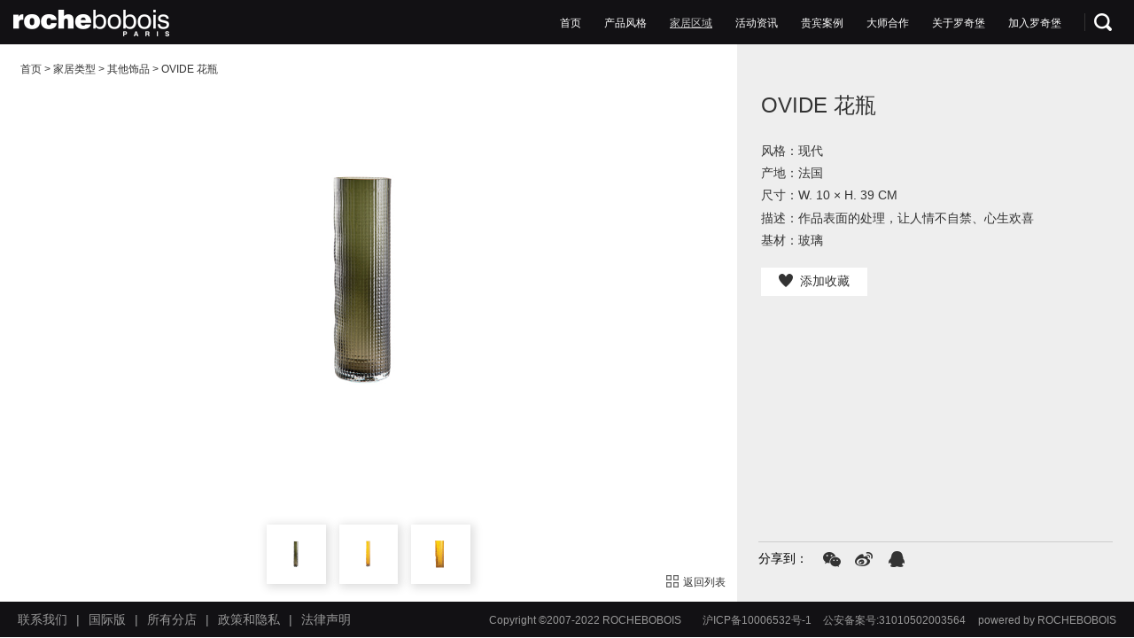

--- FILE ---
content_type: text/html; charset=UTF-8
request_url: http://roche-bobois.com.cn/furniture/detail.php?id=2301
body_size: 6334
content:
<!DOCTYPE html>
<html>
<head lang="en">
    <meta charset="UTF-8">
    <title>产品详情-罗奇堡-</title>
    <meta name="keywords" content=""/>
    <meta name="description" content=""/>
    <meta name="renderer" content="webkit">
    <meta http-equiv="x-ua-compatible" content="IE=edge">
    <meta name="viewport" content="width=device-width, initial-scale=1.0, maximum-scale=1.0,user-scalable=no">
    <link rel="stylesheet" href="../css/common.css"/>
    <link rel="stylesheet" href="../css/pro.master.css"/>
    <script src="../js/vendor/jquery-1.10.2.min.js"></script>
    <script src="../js/vendor/jquery.imagesloaded.js"></script>
    <script src="../js/vendor/slick/slick.min.js"></script>
    <script src="../js/app/public.js"></script>
    <script src="../js/app/hotspot.js"></script>
    <script src="../js/app/pro.js"></script>
    <!--[if lte IE 9]>
    <script type="text/javascript" src="../js/vendor/respond.min.js"></script>
    <![endif]-->
<!-- roche-bobois.com.cn Baidu tongji analytics -->
<script>
var _hmt = _hmt || [];
(function() {
var hm = document.createElement("script");
hm.src = "https://hm.baidu.com/hm.js?66fbe2fe99106e23f6e3d191cf09bc85";
var s = document.getElementsByTagName("script")[0];
s.parentNode.insertBefore(hm, s);
})();
</script>
</head>
<body>
 <!--header-->
        

<!--header-->
<div id="header">
    <!--导航条-->
    <div class="nav-bar">
        <a href="#mobile-nav" class="mobile-btn">菜单</a>
        <a href="/" class="logo"></a>
        <div class="function">
            <!--a href="/member/user.php?act=userinfo" class="login-btn"></a-->
            <a href="#" class="search-btn"></a>
            <div class="search-box">
                <form action="/search.php" method="get">
                    <input type="text" id="q" name="q" placeholder="请输入搜索内容" />
                    <input type="submit" id="topSearchBtn" name="topSearchBtn">
                </form>
            </div>
        </div>
                <ul class="nav">
                        <li  ><a href="/">首页</a></li>
                        <li  ><a href="#drop1">产品风格</a></li>
                        <li class="on"  ><a href="#drop2">家居区域</a></li>
                        <li  ><a href="/activity/">活动资讯</a></li>
                        <li  ><a href="/case/">贵宾案例</a></li>
                        <li  ><a href="#drop6">大师合作</a></li>
                        <li  ><a href="#drop7">关于罗奇堡</a></li>
                        <li  ><a href="#drop8">加入罗奇堡</a></li>
                    </ul>
    </div>

    <!--导航下拉-->
    <div class="drop-nav-wrap">

        <div id="drop1" class="drop-nav-list-wrap">
            <div class="drop-bg"></div>
                        <dl class="drop-nav-list">
                <dt><a href="#">法式经典</a></dt>
                                    <dd><a href="/style/furniture.php?id=1">DELICATMOSPHERE</a></dd>
                                    <dd><a href="/style/furniture.php?id=4">NEOLODING</a></dd>
                                    <dd><a href="/style/furniture.php?id=5">ARISTOCHARM</a></dd>
                                    <dd><a href="/style/furniture.php?id=6">HAUSSMANIA</a></dd>
                            </dl>
            <dl class="drop-nav-list">
                <dt><a href="#">现代时尚</a></dt>
                                    <dd><a href="/style/furniture.php?id=3">POPTIMISME</a></dd>
                                    <dd><a href="/style/furniture.php?id=7">ULTRAMOBILE</a></dd>
                                    <dd><a href="/style/furniture.php?id=8">SCULPTURISME</a></dd>
                                    <dd><a href="/style/furniture.php?id=9">ELEGANT BY NATURE</a></dd>
                            </dl>
        </div>

        <div id="drop2" class="drop-nav-list-wrap">
            <div class="drop-bg"></div>
            <dl class="drop-nav-list">
                <dt><a href="#">新品推荐</a></dt>
                 <dd><a href="/furniture/new-list.php?id=1">现代时尚</a></dd>
                <dd><a href="/furniture/new-list.php?id=0">法式经典</a></dd>              
            </dl>
                                        <dl class="drop-nav-list">
                    <dt><a href="#">客厅</a></dt>
                                                <dd><a href="/furniture/list.php?pid=1&nid=68">屏风</a></dd>
                                                <dd><a href="/furniture/list.php?pid=1&nid=4">沙发</a></dd>
                                                <dd><a href="/furniture/list.php?pid=1&nid=2">茶几</a></dd>
                                                <dd><a href="/furniture/list.php?pid=1&nid=3">边几</a></dd>
                                                <dd><a href="/furniture/list.php?pid=1&nid=5">长几</a></dd>
                                                <dd><a href="/furniture/list.php?pid=1&nid=6">扶手椅</a></dd>
                                                <dd><a href="/furniture/list.php?pid=1&nid=12">电视柜</a></dd>
                                                <dd><a href="/furniture/list.php?pid=1&nid=10">边柜</a></dd>
                                                <dd><a href="/furniture/list.php?pid=1&nid=9">厅柜、展示柜</a></dd>
                                                <dd><a href="/furniture/list.php?pid=1&nid=8">躺椅、脚凳、坐墩</a></dd>
                                    </dl>
                <dl class="drop-nav-list">
                    <dt><a href="#">餐厅</a></dt>
                                                <dd><a href="/furniture/list.php?pid=13&nid=15">餐桌</a></dd>
                                                <dd><a href="/furniture/list.php?pid=13&nid=14">餐椅</a></dd>
                                                <dd><a href="/furniture/list.php?pid=13&nid=16">餐边柜</a></dd>
                                                <dd><a href="/furniture/list.php?pid=13&nid=17">吧台、吧凳</a></dd>
                                    </dl>
                <dl class="drop-nav-list">
                    <dt><a href="#">卧室</a></dt>
                                                <dd><a href="/furniture/list.php?pid=22&nid=23">床</a></dd>
                                                <dd><a href="/furniture/list.php?pid=22&nid=24">床头柜</a></dd>
                                                <dd><a href="/furniture/list.php?pid=22&nid=27">抽屉柜</a></dd>
                                                <dd><a href="/furniture/list.php?pid=22&nid=26">衣柜</a></dd>
                                                <dd><a href="/furniture/list.php?pid=22&nid=28">梳妆台</a></dd>
                                                <dd><a href="/furniture/list.php?pid=22&nid=25">床尾凳</a></dd>
                                    </dl>
                <dl class="drop-nav-list">
                    <dt><a href="#">书房</a></dt>
                                                <dd><a href="/furniture/list.php?pid=29&nid=30">书桌</a></dd>
                                                <dd><a href="/furniture/list.php?pid=29&nid=32">书架</a></dd>
                                                <dd><a href="/furniture/list.php?pid=29&nid=31">书椅</a></dd>
                                    </dl>
                <dl class="drop-nav-list">
                    <dt><a href="#">配饰</a></dt>
                                                <dd><a href="/furniture/list.php?pid=18&nid=19">抱枕、地毯</a></dd>
                                                <dd><a href="/furniture/list.php?pid=18&nid=20">灯</a></dd>
                                                <dd><a href="/furniture/list.php?pid=18&nid=21">其他饰品</a></dd>
                                    </dl>
                <dl class="drop-nav-list">
                    <dt><a href="#">户外</a></dt>
                                                <dd><a href="/furniture/list.php?pid=65&nid=66">户外家具</a></dd>
                                    </dl>
                <dl class="drop-nav-list">
                    <dt><a href="#">儿童</a></dt>
                                                <dd><a href="/furniture/list.php?pid=63&nid=64">儿童家具</a></dd>
                                    </dl>
                <dl class="drop-nav-list">
                    <dt><a href="#"></a></dt>
                                    </dl>

        </div>



        <div id="drop6" class="drop-nav-list-wrap">
            <div class="drop-bg"></div>
            <dl class="drop-nav-list">
                <dt><a href="/about/cooperation.php">时尚跨界</a></dt>

            </dl>
            <dl class="drop-nav-list">
                <dt><a href="/designer/designer.php">大师作品</a></dt>

            </dl>
        </div>

        <div id="drop7" class="drop-nav-list-wrap">
            <div class="drop-bg"></div>
            <dl class="drop-nav-list">
                <dt><a href="#">品牌介绍</a></dt>
                <dd><a href="/about/video.php">广告大片</a></dd>
                <dd><a href="/about/history.php">品牌历史</a></dd>
                <dd><a href="/view.php?id=8">环保理念</a></dd>
            </dl>
                        <dl class="drop-nav-list">
                <dt><a href="/about/address-list.php">中国大陆展厅</a></dt>
                                    <dd><a href="/about/address-detail.php?id=548">上海淮海西路展厅（中国大陆旗舰店）</a></dd>
                    <dd><a href="/about/address-detail.php?id=564">上海吴中路展厅</a></dd>
                    <dd><a href="/about/address-detail.php?id=550">北京展厅</a></dd>
                    <dd><a href="/about/address-detail.php?id=551">深圳展厅</a></dd>
                    <dd><a href="/about/address-detail.php?id=552">重庆展厅</a></dd>
                    <dd><a href="/about/address-detail.php?id=553">郑州展厅</a></dd>
                    <dd><a href="/about/address-detail.php?id=554">南京展厅</a></dd>
                    <dd><a href="/about/address-detail.php?id=565">广州展厅</a></dd>
                    <dd><a href="/about/address-detail.php?id=556">青岛展厅</a></dd>
                    <dd><a href="/about/address-detail.php?id=557">杭州展厅</a></dd>
                    <dd><a href="/about/address-detail.php?id=558">武汉展厅</a></dd>
                    <dd><a href="/about/address-detail.php?id=559">大连展厅</a></dd>
                    <dd><a href="/about/address-detail.php?id=560">宁波展厅</a></dd>
                    <dd><a href="/about/address-detail.php?id=561">湖州展厅</a></dd>
                    <dd><a href="/about/address-detail.php?id=563">西安展厅</a></dd>
                    <dd><a href="/about/address-detail.php?id=566">沈阳展厅</a></dd>
                    <dd><a href="/about/address-detail.php?id=568">成都展厅</a></dd>
                    <dd><a href="/about/address-detail.php?id=570">徐州展厅</a></dd>
                    <dd><a href="/about/address-detail.php?id=571">天津展厅</a></dd>
                    <dd><a href="/about/address-detail.php?id=572">济南展厅</a></dd>
                    <dd><a href="/about/address-detail.php?id=575">常州展厅</a></dd>
                    <dd><a href="/about/address-detail.php?id=577">无锡展厅</a></dd>
                    <dd><a href="/about/address-detail.php?id=576">贵阳展厅</a></dd>
                    <dd><a href="/about/address-detail.php?id=574">石家庄展厅</a></dd>
                    <dd><a href="/about/address-detail.php?id=578">温州展厅</a></dd>
                    <dd><a href="/about/address-detail.php?id=580">长沙展厅</a></dd>
                    <dd><a href="/about/address-detail.php?id=581">太原展厅</a></dd>
                    <dd><a href="/about/address-detail.php?id=583">南昌展厅</a></dd>
                    <dd><a href="/about/address-detail.php?id=582">昆明展厅</a></dd>
               
            </dl>
            <dl class="drop-nav-list">
                <dt><a href="#">特色服务</a></dt>
                <dd><a href="/view.php?id=11">定制咨询</a></dd>
                <dd><a href="/view.php?id=3">配送服务</a></dd>
                <dd><a href="/view.php?id=2">售后服务</a></dd>
            </dl>
            <dl class="drop-nav-list">
                <dt><a href="#">下载专区</a></dt>
                 <dd><a href="/download/?type=1">图册下载</a></dd>
                  <dd><a href="/download/?type=2">图片下载</a></dd>
            </dl>
            <dl class="drop-nav-list">
                <dt><a href="#">联系我们</a></dt>
				 <dd><a href="/about/contact-us.php">联系我们</a></dd>
            </dl>
        </div>

        <div id="drop8" class="drop-nav-list-wrap">
            <div class="drop-bg"></div>
            <dl class="drop-nav-list">
                <dt><a href="#">加入我们</a></dt>
                <dd><a href="/about/join-us.php">招聘信息</a></dd>
                <dd><a href="/view.php?id=9">加盟&项目</a></dd>
            </dl>
        </div>
    </div>
</div>



<nav id="mobile-nav" class="mobile-nav">
    <ul>
        <li><a href="/">首页</a></li>
        <li>
            <a href="/furniture/new-list.php?id=1">家居区域</a>
            <ul class="second-nav">
                <li>
                    <a href="#">新品推荐</a>
                    <ul class="third-nav">
                        <li><a href="/furniture/new-list.php?id=0">法式经典</a></li>
                        <li><a href="/furniture/new-list.php?id=1">现代时尚</a></li>
                    </ul>
                </li>
                                                   <li>
                    <a href="#">客厅</a>
                    <ul class="third-nav">
                                                  <li><a href="/furniture/list.php?pid=1&nid=68">屏风</a></li>
                         
                                                  <li><a href="/furniture/list.php?pid=1&nid=4">沙发</a></li>
                         
                                                  <li><a href="/furniture/list.php?pid=1&nid=2">茶几</a></li>
                         
                                                  <li><a href="/furniture/list.php?pid=1&nid=3">边几</a></li>
                         
                                                  <li><a href="/furniture/list.php?pid=1&nid=5">长几</a></li>
                         
                                                  <li><a href="/furniture/list.php?pid=1&nid=6">扶手椅</a></li>
                         
                                                  <li><a href="/furniture/list.php?pid=1&nid=12">电视柜</a></li>
                         
                                                  <li><a href="/furniture/list.php?pid=1&nid=10">边柜</a></li>
                         
                                                  <li><a href="/furniture/list.php?pid=1&nid=9">厅柜、展示柜</a></li>
                         
                                                  <li><a href="/furniture/list.php?pid=1&nid=8">躺椅、脚凳、坐墩</a></li>
                         
                                                
                       
                    </ul>
                </li>
                                  <li>
                    <a href="#">餐厅</a>
                    <ul class="third-nav">
                                                  <li><a href="/furniture/list.php?pid=13&nid=15">餐桌</a></li>
                         
                                                  <li><a href="/furniture/list.php?pid=13&nid=14">餐椅</a></li>
                         
                                                  <li><a href="/furniture/list.php?pid=13&nid=16">餐边柜</a></li>
                         
                                                  <li><a href="/furniture/list.php?pid=13&nid=17">吧台、吧凳</a></li>
                         
                                                
                       
                    </ul>
                </li>
                                  <li>
                    <a href="#">卧室</a>
                    <ul class="third-nav">
                                                  <li><a href="/furniture/list.php?pid=22&nid=23">床</a></li>
                         
                                                  <li><a href="/furniture/list.php?pid=22&nid=24">床头柜</a></li>
                         
                                                  <li><a href="/furniture/list.php?pid=22&nid=27">抽屉柜</a></li>
                         
                                                  <li><a href="/furniture/list.php?pid=22&nid=26">衣柜</a></li>
                         
                                                  <li><a href="/furniture/list.php?pid=22&nid=28">梳妆台</a></li>
                         
                                                  <li><a href="/furniture/list.php?pid=22&nid=25">床尾凳</a></li>
                         
                                                
                       
                    </ul>
                </li>
                                  <li>
                    <a href="#">书房</a>
                    <ul class="third-nav">
                                                  <li><a href="/furniture/list.php?pid=29&nid=30">书桌</a></li>
                         
                                                  <li><a href="/furniture/list.php?pid=29&nid=32">书架</a></li>
                         
                                                  <li><a href="/furniture/list.php?pid=29&nid=31">书椅</a></li>
                         
                                                
                       
                    </ul>
                </li>
                                  <li>
                    <a href="#">配饰</a>
                    <ul class="third-nav">
                                                  <li><a href="/furniture/list.php?pid=18&nid=19">抱枕、地毯</a></li>
                         
                                                  <li><a href="/furniture/list.php?pid=18&nid=20">灯</a></li>
                         
                                                  <li><a href="/furniture/list.php?pid=18&nid=21">其他饰品</a></li>
                         
                                                
                       
                    </ul>
                </li>
                                  <li>
                    <a href="#">户外</a>
                    <ul class="third-nav">
                                                  <li><a href="/furniture/list.php?pid=65&nid=66">户外家具</a></li>
                         
                                                
                       
                    </ul>
                </li>
                                  <li>
                    <a href="#">儿童</a>
                    <ul class="third-nav">
                                                  <li><a href="/furniture/list.php?pid=63&nid=64">儿童家具</a></li>
                         
                                                
                       
                    </ul>
                </li>
                                  <li>
                    <a href="#"></a>
                    <ul class="third-nav">
                                                
                       
                    </ul>
                </li>
                                  
            </ul>
        </li>
        <li><a href="/activity/">活动资讯</a></li>
        <li><a href="/case/">贵宾案例</a></li>
        <li>
            <a href="javascript:void(0);">大师合作</a>
            <ul class="second-nav">
                <li><a href="/about/cooperation.php">时尚跨界</a></li>
                <li><a href="/designer/designer.php">大师作品</a></li>
            </ul>
        </li>
        <li>
            <a href="#">关于罗奇堡</a>
            <ul class="second-nav">
                <li>
                    <a href="#">品牌介绍</a>
                    <ul class="third-nav">
                        <li><a href="/about/video.php">广告大片</a></li>
                        <li><a href="/about/history.php">品牌历史</a></li>
                        <li><a href="/view.php?id=6">新技术</a></li>
                        <li><a href="/view.php?id=8">环保理念</a></li>
                    </ul>
                </li
                <li>
                                                        <li><a href="/about/address-detail.php?id=548">上海淮海西路展厅（中国大陆旗舰店）</a></li>
                    <li><a href="/about/address-detail.php?id=564">上海吴中路展厅</a></li>
                    <li><a href="/about/address-detail.php?id=550">北京展厅</a></li>
                    <li><a href="/about/address-detail.php?id=551">深圳展厅</a></li>
                    <li><a href="/about/address-detail.php?id=552">重庆展厅</a></li>
                    <li><a href="/about/address-detail.php?id=553">郑州展厅</a></li>
                    <li><a href="/about/address-detail.php?id=554">南京展厅</a></li>
                    <li><a href="/about/address-detail.php?id=565">广州展厅</a></li>
                    <li><a href="/about/address-detail.php?id=556">青岛展厅</a></li>
                    <li><a href="/about/address-detail.php?id=557">杭州展厅</a></li>
                    <li><a href="/about/address-detail.php?id=558">武汉展厅</a></li>
                    <li><a href="/about/address-detail.php?id=559">大连展厅</a></li>
                    <li><a href="/about/address-detail.php?id=560">宁波展厅</a></li>
                    <li><a href="/about/address-detail.php?id=561">湖州展厅</a></li>
                    <li><a href="/about/address-detail.php?id=563">西安展厅</a></li>
                    <li><a href="/about/address-detail.php?id=566">沈阳展厅</a></li>
                    <li><a href="/about/address-detail.php?id=568">成都展厅</a></li>
                    <li><a href="/about/address-detail.php?id=570">徐州展厅</a></li>
                    <li><a href="/about/address-detail.php?id=571">天津展厅</a></li>
                    <li><a href="/about/address-detail.php?id=572">济南展厅</a></li>
                    <li><a href="/about/address-detail.php?id=575">常州展厅</a></li>
                    <li><a href="/about/address-detail.php?id=577">无锡展厅</a></li>
                    <li><a href="/about/address-detail.php?id=576">贵阳展厅</a></li>
                    <li><a href="/about/address-detail.php?id=574">石家庄展厅</a></li>
                    <li><a href="/about/address-detail.php?id=578">温州展厅</a></li>
                    <li><a href="/about/address-detail.php?id=580">长沙展厅</a></li>
                    <li><a href="/about/address-detail.php?id=581">太原展厅</a></li>
                    <li><a href="/about/address-detail.php?id=583">南昌展厅</a></li>
                    <li><a href="/about/address-detail.php?id=582">昆明展厅</a></li>
       
                </li>
                <li>
                    <a href="/about/history.php">特色服务</a>
                    <ul>
                        <li><a href="/view.php?id=11">定制咨询</a></li>
                        <li><a href="/view.php?id=3">配送服务</a></li>
                        <li><a href="/view.php?id=2">售后服务</a></li>
                    </ul>
                </li>
<!--                <li><a href="/download/">下载专区</a></li>-->
                <li><a href="#">联系我们</a>
				<ul>
                        <li><a href="/about/contact-us.php">联系我们</a></li>
                      
                    </ul>
				</li>
            </ul>
        </li>
        <li>
            <a href="#">加入罗奇堡</a>
            <ul class="second-nav">
                <li>
                    <a href="#">加入我们</a>
                    <ul class="third-nav">
                        <li><a href="/about/join-us.php">招聘信息</a></li>
                        <li><a href="/view.php?id=9">加盟&项目</a></li>
                    </ul>
                </li>
            </ul>
        </li>
         
        <li style="padding:10px 0;padding-left:8px;">
			 <form action="/search.php" method="get">
                        <input type="text" id="q" name="q" placeholder="请输入搜索内容"/>
                       <input type="submit" id="submit" name="submit" value="搜索"/>
                    </form>
        </li>
    </ul>
</nav>


<script>
    $(function () {

            var li = $('#header .nav').find('li').eq(8);
            li.find('a').attr('href', '/member/login.php');


        $('#header .search-btn').on('mouseover', function () {
        
            $('.drop-nav-wrap').css('height', 'auto');
            $('#header .search-box').show();
        })
        $('#header .function').on('mouseleave', function () {

            $('#header .search-box').hide();
        })

    })
</script>

<!--main-->
<div class="main">
    <!--面包屑-->
    <div class="breadcrumbs black">
        <a href="/">首页</a>
        >
        <a href="#">家居类型</a>
        >
        <a href="/furniture/list.php?pid=18&nid=21">其他饰品</a>
        >
        <a href="#">OVIDE 花瓶</a>
    </div>

    <div class="pro-map">
             </div>

    <style>
        .pro-slide .pro-bg{
            display:block;
            width:100%;
            height:100%;
        }
    </style>

    <div class="pro-box">
       <div class="pro-pic">
           <div class="pro-slide">
                               				
                                                                    <div><img src="../data/pro/new_pic/OVIDE.jpg" alt=""/></div> 
                                                                				
                                                                    <div><img src="../data/pro/new_pic/OVIDE1.jpg" alt=""/></div> 
                                                                				
                                                                    <div><img src="../data/pro/new_pic/OVIDE2.jpg" alt=""/></div> 
                                                                                           </div>


           <div class="slide-thumbnail">
                                                              <a href="javascript:void(0)"><img src="../data/pro/new_pic/OVIDE.jpg" alt=""/></a>
                                                                             <a href="javascript:void(0)"><img src="../data/pro/new_pic/OVIDE1.jpg" alt=""/></a>
                                                                             <a href="javascript:void(0)"><img src="../data/pro/new_pic/OVIDE2.jpg" alt=""/></a>
                                                                        </div>
           <div class="slide-group-btn">
                <a href="#" class="return-list-btn" on id="urlchange"><i></i>返回列表</a>


                           </div>
       </div>

       <div class="pro-intro">
           <h1>OVIDE 花瓶</h1>
           <div class="parameters">
               <p>风格：现代</p>
               <p>产地：法国</p>
                                <p>尺寸：W. 10 × H. 39 CM</p>
                              <p>描述：作品表面的处理，让人情不自禁、心生欢喜</p>
                                                 <p>基材：玻璃</p>  
                                    
           </div>
                      <a href="#" class="collect-btn" id="do_login" ><i></i>添加收藏</a>
                      <div class="share-group bdsharebuttonbox">
               <span>分享到：</span>
               <a href="#" data-cmd="weixin" class="weixin" title="分享到微信"></a>
               <a href="#" data-cmd="tsina" class="sina" title="分享到新浪微博"></a>
               <a href="#" data-cmd="sqq" class="qq" title="分享到QQ好友"></a>
           </div>


           <script>window._bd_share_config={"common":{"bdSnsKey":{},"bdText":"","bdMini":"2","bdMiniList":false,"bdPic":"","bdStyle":"0","bdSize":"16"},"share":{}};with(document)0[(getElementsByTagName('head')[0]||body).appendChild(createElement('script')).src='http://bdimg.share.baidu.com/static/api/js/share.js?v=89860593.js?cdnversion='+~(-new Date()/36e5)];</script>
       </div>

    </div>
</div>
<script>
    $("#urlchange").click(function(){
     
           var change_url ="/furniture/list.php?pid=18&nid=21&tid=1";
          // alert(change_url);
           window.location.href = change_url;//location.href实现客户端页面的跳转   
        
		 return false;
         //javascript:history.go(-1);
        
    })
	$(".pro-bg").click(function(){
		var pic_url=$(this).data('pic');
		 window.location.href = pic_url;//location.href实现客户端页面的跳转   
       
		 return false;
		
		
	})
$("#do_login").click(function(){  
    alert("请您注册登录会员");
    window.location.href="/member/login.php";
})
$("#collect_good").click( function(event){
    var ajaxCallUrl ="/api.php";
    var por_id = 2301;

    if($(this).hasClass('on')){
       $(this).removeClass('on');
       $(this).html("<i></i>添加收藏");
    }else{
       $(this).addClass('on');
       $(this).html("<i></i>已收藏");
    }

    $.ajax({
                cache: true,
                type: "POST",
                url:ajaxCallUrl,
                data:{type:2,por_id:por_id},// 你的formid
                async: false,
                dataType: 'json',
                error: function(request) {
                    alert("Connection error");
                },
                success: function(data) {
                    if(data.result){
                        alert(data.msg);
                    }else{
                        alert(data.msg);
                    }
                }
            });
            
            return false;
} );


</script>
<!--footer-->
        <div id="footer">
    <ul class="footer-link">
        <li><a href="/about/contact-us.php" target="_blank">联系我们</a></li>
        <li>|</li>
        <li><a href="http://www.roche-bobois.com/" target="_blank">国际版</a></li>
        <li>|</li>
        <li><a href="/about/address-list.php" target="_blank">所有分店</a></li>
        <li>|</li>
        <li><a href="/view.php?id=12" target="_blank">政策和隐私</a></li>
        <li>|</li>
        <li><a href="/view.php?id=13" target="_blank">法律声明</a></li>
    </ul>
    <div class="footer-right">
        <span>Copyright ©2007-2022 ROCHEBOBOIS</span>
        <span><a href="https://beian.miit.gov.cn" target="_blank">沪ICP备10006532号-1</a> <a href="" >公安备案号:31010502003564</a></span>
        <a href="#">powered by ROCHEBOBOIS</a>
    </div>
</div>
<script type="text/javascript" charset="utf-8" src="http://lead.soperson.com/10039301/10059889.js"></script>
<style>
    #looyu_leave,#doyoo_share{display:none;}
</style>
<script type="text/javascript">
    $(function(){
        $('#looyu_leave').remove();
    })
</script></body>
</html>

--- FILE ---
content_type: text/css
request_url: http://roche-bobois.com.cn/css/pro.master.css
body_size: 1141
content:
.pro-box{height:auto;background:#eeeeee;*zoom:1}.pro-box:after{content:"";display:table;clear:both}.pro-box .pro-pic{float:left;width:65%;overflow:hidden;position:relative;background-color:#fff;}.pro-box .pro-pic .pro-slide{margin-bottom:0 !important}.pro-box .pro-pic .pro-slide img{width:100%}.pro-box .pro-pic .slide-group-btn{position:absolute;bottom:0;right:0;z-index:99;padding:0.2rem}.pro-box .pro-pic .slide-group-btn .left-arrow,.pro-box .pro-pic .slide-group-btn .right-arrow{display:inline-block;vertical-align:middle;*vertical-align:auto;*zoom:1;*display:inline;width:0.17rem;height:0.32rem;vertical-align:middle;margin-top:-3px}.pro-box .pro-pic .slide-group-btn .left-arrow{margin-right:0.3rem;background:url(../images/left-arrow.png) no-repeat 50% 50%;background-size:100%}.pro-box .pro-pic .slide-group-btn .right-arrow{margin-left:0.3rem;background:url(../images/right-arrow.png) no-repeat 50% 50%;background-size:100%}.pro-box .pro-pic .slide-group-btn .return-list-btn{color:#333}.pro-box .pro-pic .slide-group-btn .return-list-btn i{display:inline-block;vertical-align:middle;*vertical-align:auto;*zoom:1;*display:inline;vertical-align:middle;margin-top:-3px;margin-right:0.07rem;width:0.21rem;height:0.21rem;background:url(../images/return.png) no-repeat 50% 50%;background-size:100%;color:#333}.pro-box .pro-pic .slide-thumbnail{width:100%;left:0;bottom:0.3rem;position:absolute;text-align:center}.pro-box .pro-pic .slide-thumbnail a{display:inline-block;vertical-align:middle;*vertical-align:auto;*zoom:1;*display:inline;margin:0 0.08rem;-webkit-box-shadow:2px 2px 10px 2px #ddd;-moz-box-shadow:2px 2px 10px 2px #ddd;box-shadow:2px 2px 10px 2px #ddd}.pro-box .pro-pic .slide-thumbnail img{width:1rem;height:1rem}.pro-box .pro-intro{position:relative;float:right;width:35%;height:100%;padding:0.8rem 0.4rem 0 0.4rem}.pro-box .pro-intro h1{margin-bottom:0.35rem;font-size:0.36rem;color:#333}.pro-box .pro-intro p{margin-bottom:0.05rem;font-size:14px;color:#333;line-height:22px}.pro-box .pro-intro .parameters{overflow:auto}.pro-box .pro-intro .parameters a{color:#333;text-decoration:underline}.pro-box .pro-intro .collect-btn{margin-top:0.25rem;padding:7px 20px;background:#fff;color:#333;font-size:14px;display:inline-block;vertical-align:middle;*vertical-align:auto;*zoom:1;*display:inline;-webkit-transition:all 0.1s;-moz-transition:all 0.1s;-ms-transition:all 0.1s;-o-transition:all 0.1s;transition:all 0.1s}.pro-box .pro-intro .collect-btn i{width:16px;height:15px;margin-right:8px;display:inline-block;vertical-align:middle;*vertical-align:auto;*zoom:1;*display:inline;vertical-align:middle;margin-top:-3px;background:url(../images/love.png) no-repeat 50% 50%;background-size:100%;-webkit-transition:all 0.1s;-moz-transition:all 0.1s;-ms-transition:all 0.1s;-o-transition:all 0.1s;transition:all 0.1s}.pro-box .pro-intro .collect-btn:hover{background:#333;color:#fff}.pro-box .pro-intro .collect-btn:hover i{background:url(../images/love_on.png) no-repeat 50% 50%;background-size:100%}.pro-box .pro-intro .share-group{width:6rem;position:absolute;bottom:0;left:50%;margin-left:-3rem;padding:0.15rem 0;border-top:1px solid #cccccc;font-size:0;overflow:hidden;*zoom:1}.pro-box .pro-intro .share-group span,.pro-box .pro-intro .share-group a{float:left}.pro-box .pro-intro .share-group a{display:inline-block;vertical-align:middle;*vertical-align:auto;*zoom:1;*display:inline;width:20px;height:20px;vertical-align:middle;background:url(../images/share-icon.png) no-repeat;margin-left:0.25rem}.pro-box .pro-intro .share-group .weixin{background-position:0 0}.pro-box .pro-intro .share-group .qq{background-position:-91px 0}.pro-box .pro-intro .share-group .sina{background-position:-46px 0}@media only all and (max-width: 768px){.pro-box{height:auto}.pro-box .pro-pic{width:100%;height:auto}.pro-box .pro-intro{width:100%;padding:15px}.pro-box .pro-intro h1{font-size:18px}.pro-box .pro-intro .share-group{width:100%;left:0;margin-left:0;position:relative;margin-top:20px;padding-top:10px}.pro-box .pro-intro .share-group a{margin-left:15px}.pro-box .pro-pic .slide-group-btn .return-list-btn i{width:10px;height:10px;margin-top:-1px;display:none}.pro-box .pro-pic .slide-thumbnail img{width:1.5rem;height:1.5rem}.pro-box .pro-pic .slide-group-btn .right-arrow,.pro-box .pro-pic .slide-group-btn .left-arrow{display:none !important}}


--- FILE ---
content_type: application/javascript
request_url: http://roche-bobois.com.cn/js/app/hotspot.js
body_size: 1034
content:
$(function(){

//   图片热点自适应js
    var hotspot={
        specificValW:0,//宽比值
        specificValH:0,//高比值
        imgW:1920,
        imgH:950,
        init:function(){
            $('.pro-map img').imagesLoaded(function(){
                hotspot.calculate();
                hotspot.createHotspot();
                hotspot.resize();

                //  hover热点按钮
                $('.add-wrap').hover(
                    function(){
                        $(this).addClass('active');
                        $(this).find('.add-btn').removeClass('rotate');
                    },
                    function(){
                        $(this).removeClass('active');
                        $(this).find('.add-btn').addClass('rotate');
                    }
                )
            })
        },
        createHotspot:function(){
            $('.pro-map').each(function(){
                var that=$(this);
                var area=$(this).find('area');

                if(that.find('.add-btn').length==0){
                    area.each(function(){
                        var coords=$(this).attr('coords');
                        var href=$(this).attr('href');
                        var proName=$(this).attr('data');
                        var color=$(this).attr('color');
                        var stringArr=coords.split(',');
                        var radius=parseInt(stringArr[2])*hotspot.specificValW;
                        var x=parseInt(stringArr[0])*hotspot.specificValW-radius;
                        var y=parseInt(stringArr[1])*hotspot.specificValH-radius;
                        hotspot.createIcon(that,x,y,href,radius,proName,color);
                    })
                }

            })
        },
        createIcon:function(that,x,y,href,radius,proName,color){
            var icon=$('<a class="add-wrap" target="_blank"><i class="add-btn rotate"></i><span>'+proName+'</span></a>');
            icon.attr('href',href);
            $(icon).css({
                top:y,
                left:x
            });
            $(icon).find('.add-btn').css({
                width:radius*2+5,
                height:radius*2+5
            })
            $(icon).find('span').css({
                color:color
            })
            icon.appendTo(that);
        },
        calculate:function(){
            var windowW=$('.pro-map img').width();
            var windowH=$('.pro-map img').height();
            hotspot.specificValW=parseFloat(windowW/hotspot.imgW);
            hotspot.specificValH=parseFloat(windowH/hotspot.imgH);

        },
        responsive:function(){
            hotspot.calculate();

            $('.pro-map').each(function(){
                var that=$(this);
                var area=$(this).find('area');
                area.each(function(i){
                    var coords=$(this).attr('coords');
                    var href=$(this).attr('href');
                    var stringArr=coords.split(',');
                    var radius=parseInt(stringArr[2])*hotspot.specificValW;
                    var x=parseInt(stringArr[0])*hotspot.specificValW-radius;
                    var y=parseInt(stringArr[1])*hotspot.specificValH-radius;
                    that.find('.add-wrap').eq(i).css({
                        top:y,
                        left:x
                    })
                    that.find('.add-wrap').find('.add-btn').css({
                        width:radius*2,
                        height:radius*2
                    })
                })
            })
        },
        resize:function(){
            $(window).on('resize',function(){
                hotspot.responsive();
            })
        }
    }


    hotspot.init();



})

--- FILE ---
content_type: application/javascript
request_url: http://roche-bobois.com.cn/js/app/pro.js
body_size: 488
content:
$(function(){
    $('.pro-slide .pro-bg').each(function(){
        var data=$(this).attr('data');
        $(this).css({
            background:"url("+data+") no-repeat 50% 50%",
            backgroundSize:"cover"
        })
    });

    function proSlidePicSize(){
        $('.pro-slide .pro-bg').width($('.pro-slide').width());
        $('.pro-slide .pro-bg').height($(window).height()-$('#header').height()-$('#footer').height());
        $('.pro-intro').height($(window).height()-$('#header').height()-$('#footer').height()-80);
        $('.pro-pic').height($(window).height()-$('#header').height()-$('#footer').height());
    };
    proSlidePicSize();
    $(window).on('resize',function(){
        proSlidePicSize();
    });

    $('.slide-thumbnail').on('click','a',function(){
        var index=$(this).index();
        $('.pro-slide').slick('slickGoTo',index);
        return false;
    });

    $('.pro-slide').slick({
        arrows:true,
        dots:true,
        draggable:true,
        autoplay:false,
        prevArrow:$('.slide-group-btn .left-arrow'),
        nextArrow:$('.slide-group-btn .right-arrow'),
        pauseOnHover:false,
        speed:200,
        autoplaySpeed:2000,
        lazyLoad: 'ondemand'
    });
})


--- FILE ---
content_type: application/javascript
request_url: http://roche-bobois.com.cn/js/app/public.js
body_size: 2419
content:
//低版本浏览器判断
var browser = {
    ua: navigator.userAgent.toLowerCase(),
    msie: function() {
        return /msie/.test(this.ua);
    },
    ie6: function() {
        var self = this;
        return self.msie() && /msie 6./.test(self.ua);
    },
    ie7: function() {
        var self = this;
        return self.msie() && /msie 7.0/.test(self.ua);
    },
    ie8: function() {
        var self = this;
        return self.msie() && /msie 8.0/.test(self.ua);
    }
};
if(!browser.ie6() && !browser.ie7() && !browser.ie8()) {

} else {
    window.location.href = '/update.html';
}

//计算当前手机屏宽设置rem对应大小 (勿删)
function responsiveRem(){
    var width=$(window).width();
    var specificVal=parseFloat(width/1920);
    $('html,body').css('fontSize',100*specificVal);
}
responsiveRem();


//loading
$(function(){
    $('body').append('<div class="loading"></div>');
    $('.loading').width($(window).width());
    $('.loading').height($(window).height());

    $('body').imagesLoaded(function(){
        $('.loading').fadeOut(200,function(){
            $(this).remove();
        })
    });

    setTimeout(function(){
        $('.loading').fadeOut(200);
    },3000);
});

//mmenu
$(function(){
    var header=$('<script type="text/javascript" src="/js/vendor/mmenu/jquery.mmenu.min.all.js"></script>');
    if($(window).width()<=768){
        $('head').append(header);
        $("#mobile-nav").mmenu({
            extensions: ["pagedim-black","effect-menu-slide", "effect-listitems-slide"]
//            slidingSubmenus: false
        });
    }
    $(window).on('resize',function(){
        if($(window).width()<=768 && !$("#mobile-nav").hasClass('resize-768')){
            var header=$('<script type="text/javascript" src="/js/vendor/mmenu/jquery.mmenu.min.all.js"></script>');
            $('head').append(header);
            $("#mobile-nav").mmenu({
                extensions: ["pagedim-black","effect-menu-slide", "effect-listitems-slide"]
//                slidingSubmenus: false
            });
            $("#mobile-nav").addClass('resize-768')
        }
    })

});


$(function(){

    if($('#fullpage').length!=0){
        var fullpageBox;
		
		if($(document).width()<768){
			fullpageBox=$('#fullpage').fullpage({
				verticalCentered:false,
				autoScrolling: false,
				menu: '#fullpage-menu',
				fitToSection:false,
                anchors: ['firstPage', 'secondPage']
			});
		}else{
			fullpageBox=$('#fullpage').fullpage({
				verticalCentered:false,
				scrollOverflow:true
			});
		}
		
        $('.drop-arrow').click(function(){
            $.fn.fullpage.moveSectionDown();
            return false;
        })
    }

    function responsiveBg(){
        //自适应background图片背景
        $('.pic-bg').each(function(){
            var imgPath=$(this).attr('data');
            $(this).css({
                background:"url('"+imgPath+"') no-repeat 50% 50%",
                backgroundSize:"cover"
            })
        })

        //幻灯片切换背景图自适应
        $('.slide-pic-bg').each(function(){
            var parentEle=$(this).parents('.slide-slick');
            var parentEleW=parentEle.outerWidth();
            var parentEleH=parentEle.outerHeight();
            $(this).css('width',parentEleW);
            $(this).css('height',parentEleH);
        })

        //计算全屏宽高
        $('.fullScreenH').each(function(){
            $(this).height($(window).height()-$('.nav-bar').height());
        })

        //登录页面全屏高
        $('.fullpage-box,.join-box').height($(window).height()-$('.nav-bar').height()-$('#footer').height());
    }
    responsiveBg();

    $(window).on('resize',function(){
        setTimeout(function(){
            responsiveBg();
            responsiveRem();
        },500)
    })

    //导航下拉
    $('#header .nav').on('mouseenter','li a',function(){
        var id=$(this).attr('href');
        if(id.indexOf('#')==-1){
            id="";
        }
       $('.drop-nav-wrap').css('height','auto');
       $('.drop-nav-wrap').css('height',$(id).height());
       $('.drop-nav-list-wrap').removeClass('on');
       $(id).addClass('on');
        return false;
      }
    )
    $('#header').on('mouseleave',function(){
        $('.drop-nav-wrap').css('height','auto');
        $('.drop-nav-list-wrap').removeClass('on');
    })

    //lazy图片
    if($('img.lazy').length!=0){
        $('img.lazy').lazyload({
            effect:"fadeIn",
            placeholder : ""
        });
    }

    //滚动条样式插件
    if($('.scroll-vendor').length!=0){
        //$('.scroll-vendor').slimScroll({
        //    height:300
        //});
    }

//   添加音乐
//    var musicTag="<audio id='music-control' loop autoplay>" +
//                    "<source src='/music/music.mp3' type='audio/mpeg'>"+
//                  "</audio>";
//    $(musicTag).appendTo('body');
//
//    $(document).on('touchstart',function(){
//        var audio = document.getElementById('music-control');
//        audio.play();
//    })


    $('<img class="share-pic" src="/images/weixin.jpg"/>').prependTo('body');


    if(/iPad/i.test(navigator.userAgent)){
        window.addEventListener("onorientationchange" in window ? "orientationchange" : "resize", function() {
            if (window.orientation === 180 || window.orientation === 0) {
                $('body').append($('<div class="overlay"><p>请在横屏状态下浏览本站</p></div>'));
            }
            if (window.orientation === 90 || window.orientation === -90 ){
                $('.overlay').remove();
            }
        }, false);
    }

});


//$(function(){
//
//    function IsPC()
//    {
//        var userAgentInfo = navigator.userAgent;
//        var Agents = new Array("Android", "iPhone", "SymbianOS", "Windows Phone", "iPad", "iPod");
//        var flag = true;
//        for (var v = 0; v < Agents.length; v++) {
//            if (userAgentInfo.indexOf(Agents[v]) > 0) { flag = false; break; }
//        }
//        return flag;
//    }
//
//
//});
